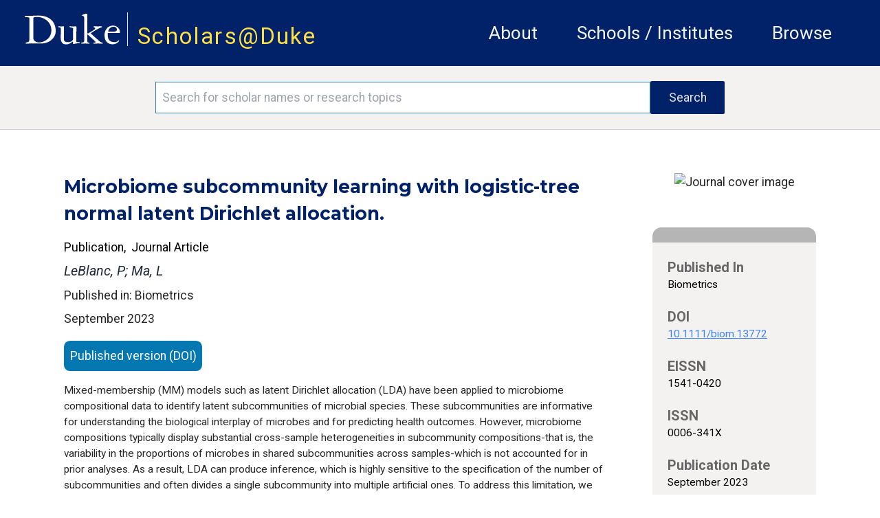

--- FILE ---
content_type: text/html; charset=utf-8
request_url: https://scholars.duke.edu/publication/1554382
body_size: 27092
content:
<!DOCTYPE html>
<html lang="en" prefix="og: https://ogp.me/ns#">
  <head>
    <meta charset="utf-8">
    <meta http-equiv="X-UA-Compatible" content="IE=edge">
    <meta name="viewport" content="width=device-width, initial-scale=1.0, maximum-scale=5.0">
<meta content="MRUYNBA7Ng0TIUJWTg9XAjkMQjJoKRYInCHm_IGodvtdc9dptjwu1day" name="csrf-token">

    <title>Scholars@Duke publication: Microbiome subcommunity learning with logistic-tree normal latent Dirichlet allocation.
     </title>

<meta name="description" content="Scholars@Duke">
<meta property="og:site_name" content="Scholars@Duke">
    <link phx-track-static rel="stylesheet" href="/css/app.css">
    <link href="https://fonts.googleapis.com/icon?family=Material+Icons" rel="stylesheet">
    <link rel="stylesheet" href="https://fonts.googleapis.com/css2?family=Material+Symbols+Rounded:opsz,wght,FILL,GRAD@20..48,100..700,0..1,-50..200">    <link href="https://fonts.googleapis.com/icon?family=Material+Icons+Outlined" rel="stylesheet">
    <link rel="stylesheet" href="https://fonts.googleapis.com/css2?family=Material+Symbols+Outlined:opsz,wght,FILL,GRAD@20..48,100..700,0..1,-50..200">
    <link href="https://fonts.googleapis.com/css?family=Roboto:400,400i,700" rel="stylesheet">
    <link href="https://fonts.googleapis.com/css?family=Montserrat:400,400i,700,700i,900,900i" rel="stylesheet">
    <link rel="stylesheet" href="https://cdnjs.cloudflare.com/ajax/libs/font-awesome/6.5.1/css/all.min.css">
    <!--link href={Routes.static_path(@conn, "/css/fontawesome/css/all.css")} rel="stylesheet"-->
    <script defer phx-track-static type="text/javascript" src="/js/app.js"></script>
    <script type='text/javascript' src='https://d1bxh8uas1mnw7.cloudfront.net/assets/embed.js'></script>
    <script type='text/javascript' src="/js/htmx.min.js"></script>
    <link rel="stylesheet" href="https://alertbar.oit.duke.edu/sites/all/themes/blackwell/css/alert.css" type="text/css" media="all">

    <script>
    MathJax = {
      tex: {
        inlineMath: [['$', '$'], ['\\(', '\\)']]
      },
      svg: {
        fontCache: 'global'
      }
    };
    </script>
  
    <script id="MathJax-script1" async src="https://cdn.jsdelivr.net/npm/mathjax@4/tex-mml-chtml.js"></script>
    <script id="MathJax-script2" async src="https://cdn.jsdelivr.net/npm/mathjax@4/tex-svg.js"></script>
    

    <!-- Google tag (gtag.js) -->
      <script async src="https://www.googletagmanager.com/gtag/js?id=G-3MMKC5CYKM"></script>
      <script> window.dataLayer = window.dataLayer || []; function gtag()
        {dataLayer.push(arguments);}
        gtag('js', new Date()); gtag('config', 'G-3MMKC5CYKM');
       </script>

    <!-- Google Tag Manager -->
    <script>(function(w,d,s,l,i){w[l]=w[l]||[];w[l].push(
    {'gtm.start': new Date().getTime(),event:'gtm.js'}

    );var f=d.getElementsByTagName(s)[0],
    j=d.createElement(s),dl=l!='dataLayer'?'&l='+l:'';j.async=true;j.src=
    'https://www.googletagmanager.com/gtm.js?id='+i+dl;f.parentNode.insertBefore(j,f);
    })(window,document,'script','dataLayer','GTM-TQ2CHDB5');</script>
    <!-- End Google Tag Manager -->

    <!-- Matomo -->
    <script>
      var _paq = window._paq = window._paq || [];
      /* tracker methods like "setCustomDimension" should be called before "trackPageView" */
      _paq.push(['trackPageView']);
      _paq.push(['enableLinkTracking']);
      (function() {
        var u="//essweb-matomo.oit.duke.edu/";
        _paq.push(['setTrackerUrl', u+'matomo.php']);
        _paq.push(['setSiteId', '2']);
        var d=document, g=d.createElement('script'), s=d.getElementsByTagName('script')[0];
        g.async=true; g.src=u+'matomo.js'; s.parentNode.insertBefore(g,s);
      })();
    </script>
    <!-- End Matomo Code -->
  </head>

  <body>
  <!-- Google Tag Manager (noscript) -->
  <noscript><iframe src="https://www.googletagmanager.com/ns.html?id=GTM-TQ2CHDB5" height="0" width="0" style="display:none;visibility:hidden"></iframe></noscript>
  <!-- End Google Tag Manager (noscript) -->

    <a href="#main-content" class="skip-to-content">Skip to main content</a>
    <header class="w-full h-full">
      <section class="duke-header">
        <div class="duke-header-content">
          <div class="flex flex-row">
            <div>
              <a href="https://duke.edu/" target="_blank" class="duke-header-logo">
                <img src="/images/dukelogo_white.svg" alt="Duke Logo">
              </a>
            </div>
            <div class="header-vertical-bar">&nbsp;</div>
            <div class="scholars-header-text" style="letter-spacing: 0.125rem;"><a href="/">Scholars@Duke</a></div>
          </div>
          <div class="order-last self-center relative">
            <div x-data="{
                open: false,
                close() { this.open = false},
                get isOpen() { return this.open },
                toggle() { this.open = ! this.open},
              }" @resize.window="close()" x-on:click.outside="if (isOpen) {toggle()}" class="flex items-center justify-between flex-wrap p-6">
              <div x-on:click="toggle()" class="block md:hidden">
                  <button class="flex items-center px-3 py-2 border rounded text-gray-100 border-gray-200 hover:text-white hover:border-white">
                      <svg class="fill-current h-3 w-3" viewBox="0 0 20 20" xmlns="http://www.w3.org/2000/svg"><title>Menu</title><path d="M0 3h20v2H0V3zm0 6h20v2H0V9zm0 6h20v2H0v-2z"></path></svg>
                  </button>
              </div>
              <nav aria-label="general menu" x-bind:class="{'block': isOpen, 'hidden': !isOpen, 'menu-open': isOpen}" class="md:w-full block flex-grow md:flex md:justify-end">
                  <ol>
                    <li class="header-menu-text"><a href="https://help.scholars.duke.edu/about-scholarsduke/">About</a></li>
                    <li class="header-menu-text"><a href="/organizations">Schools / Institutes</a></li>
                    <li class="header-menu-text"><a href="/search?grs=Grant+a-z&grsp=1&pplptf[]=Faculty&ppls=Person+a-z&pplsp=1&pubss=Newest+First&pubssp=1&q=%2A&tab=people">Browse</a></li>
                    <!-- % = if function_exported?(Routes, :live_dashboard_path, 2) do % -->
                    <!-- li>< % = link "LiveDashboard", to: Routes.live_dashboard_path(@conn, :home) %></li -->
                    <!-- % end % -->
                  </ol>
              </nav>
            </div>
          </div>
        </div>
      </section>
      <!--Start search bar-->

          <section class="search-bar" x-data="{
                }" x-init=" // When the query is updated
                  // and not on the search page, ensure that it's updated when it gets there
                  params=new URLSearchParams(location.search);
                  q=params.get('q');
                  if(q && q.length > 0 && q != '*') {
                    document.querySelector('#q').value = q
                  }
                ">
            <form action="/search">
              <div class="search-area">
                <div class="search-box">
                  <input id="q" name="q" placeholder="Search for scholar names or research topics" class="order-first flex-initial search-input" aria-label="Search keywords" type="text" length="120">
                  <input class="order-last flex-initial search-button" type="submit" value="Search">
                </div>
              </div>
            </form>
          </section>

      <!-- end search bar-->
    <div id="header">

       <script src="https://alertbar.oit.duke.edu/alert.html"></script>

    </div>

      <!--<section class="system-maintenance-container" x-show="show"
        x-data="{show: true}">
        <div class="system-maintenance">
          <div class="maint-tool-icon">
            <span class="material-icons text-yellow-200">construction</span>
            <span class="material-symbols-outlined text-green-400">release_alert</span>
          </div>

          <div class="maint-text">
            <span>
              Scholars@Duke will be down for maintenance for approximately one hour starting Tuesday, 11/11 @1pm ET
            </span>
          </div>

          <div class="!hidden maint-close-icon" @click="show = !show">
            <span class="material-icons-outlined">cancel</span>
          </div>
        </div>
      </section>-->

    </header>

    <main>
<div class="full-band-content">
  <p class="alert alert-info" bg-yellow-200 text-white role="alert"></p>
  <p class="alert alert-danger bg-red text-white" role="alert"></p>

<div id="main-content" class="entity-page">
  <div class="entity-page-inner" x-data="{
    initVars() {
      this.activeSection = ''
    },
    activeSection: '',
    isInProgress() {
      //console.log(`isInProgress: ${this.inProgress}`)
      return this.inProgress
    },
    hideUnselected() {},
    menuActiveClass : 'text-duke-blue-navy text-sm mt-2 border-t-2 border-l-2 border-r-2 border-gray-300 pl-2 pr-2 leading-loose text-center',
    menuInactiveClass : 'text-black text-sm mt-2  border-l-2 border-r-2 border-t-2 border-transparent leading-loose pl-2 pr-2 text-center',
    setActiveSection(selected) {
        let vm = this
        vm.activeSection = selected
        vm.hideUnselected()
    },
    isActiveSection(section) {
      let vm = this
      //console.log('isActiveSection - section: ', section, ' active: ', vm.activeSection)
      return section === vm.activeSection
    }
    }" x-init="activeSection = &#39;.apa-menu&#39;">
    <!-- column 1 -->
    <!-- http://localhost:4001/publication/1441055 -->
    <div class="entity-page-column-1">

        <div class="xs:flex md:hidden justify-self-center justify-center mb-10">
          <img alt="Journal cover image" src="https://secure.syndetics.com/index.aspx?isbn=/lc.gif&amp;issn=1541-0420&amp;client=dukeuniv">
        </div>

    <div class="entity-page-col-1-content">

      <h2 class="entity-title w-full pr-4">Microbiome subcommunity learning with logistic-tree normal latent Dirichlet allocation.</h2>
      <div class="flex xs:flex-col lg:flex-row w-full">
        <div class="flex flex-col mt-3">
          <div class="flex flex-row">
          <span class="text-[1rem] text-black">Publication</span>
          <span class="text-[1rem] text-black">,&nbsp;&nbsp;Journal Article</span>
          </div>
        </div>
      </div>

        <div class="my-2 mr-4 text-gray-800 font-roboto italic text-[1.125rem] leading-[1.5rem]">
LeBlanc, P; Ma, L
        </div>


        <div class="w-full">Published in: Biometrics</div>

      <div class="flex xs:flex-col lg:flex-row w-full">
        <div class="flex flex-col mt-1">
          <span class="flex justify-start leading-loose pb-3">September 2023</span>
        </div>
      </div>
      <div class="flex flex-col justify-center xs:w-full lg:w-8/12">

          <a href="http://dx.doi.org/10.1111/biom.13772" class="publication-ext-link">
            <span class="btn-open-access">Published version (DOI)</span>
          </a>




      </div>

      <p class="xs:text-xs md:text-sm pb-5 xs:pr-2 mt-1 md:pr-6">Mixed-membership (MM) models such as latent Dirichlet allocation (LDA) have been applied to microbiome compositional data to identify latent subcommunities of microbial species. These subcommunities are informative for understanding the biological interplay of microbes and for predicting health outcomes. However, microbiome compositions typically display substantial cross-sample heterogeneities in subcommunity compositions-that is, the variability in the proportions of microbes in shared subcommunities across samples-which is not accounted for in prior analyses. As a result, LDA can produce inference, which is highly sensitive to the specification of the number of subcommunities and often divides a single subcommunity into multiple artificial ones. To address this limitation, we incorporate the logistic-tree normal (LTN) model into LDA to form a new MM model. This model allows cross-sample variation in the composition of each subcommunity around some &quot;centroid&quot; composition that defines the subcommunity. Incorporation of auxiliary Pólya-Gamma variables enables a computationally efficient collapsed blocked Gibbs sampler to carry out Bayesian inference under this model. By accounting for such heterogeneity, our new model restores the robustness of the inference in the specification of the number of subcommunities and allows meaningful subcommunities to be identified.</p>

<div class="contributor-author-card-container">

  <!-- Needs a list named contributor_card_list containing maps like:
      %{
        "href" => href, # link to detail page e.g. /profile/0002361
        "image" => image, # png/jpeg src link to picture
        "line1" => "line1" # text for first line (will be formatted as small caps)
        "line2" => "line2" # probably the cotributor name like "Rochelle D. Schwarts-Bloom"
        "line3" => "line3" # probably title or organization
        "multiDiscipline" => "multiDiscipline" # from the person multiDiscipline field of the contribtur
      }
  -->

</div>
      <div class="flex xs:flex-col md:flex-row w-full pt-5 pb-4 justify-center">
        <div class="flex xs:flex-row md:flex-col w-full md:ml-2 xs:self-center md:self-start ">

        </div>
        <div class="flex xs:self-center md:self-start justify-center w-full">

        </div>
      </div>
    </div>
      <div class="xs:flex md:hidden w-[85%] self-center">

<div class="entity-page-col-2-gray-box">
  <div class="entity-page-col-2-gray-header"></div>

  <!-- Expects a list of maps like:
     [%{
        "heading" => "heading text",
        "text" => "detail text",
        "href" => "optional link" # if an href(optiooal), the detail text will be used inside an anchor
      }, ... ]
    -->
  <div class="text-[0.95rem] text-black font-normal">


        <h2 class="entity-detail-block-header px-5 pt-5">Published In</h2>
        <div class="px-5 text-black text-[0.88rem] leading-[1.2rem]">


              <div>Biometrics</div>


        </div>



        <h2 class="entity-detail-block-header px-5 pt-5">DOI</h2>
        <div class="px-5 text-black text-[0.88rem] leading-[1.2rem]">

            <div class="break-all"><a class="underline text-blue-500" href="http://dx.doi.org/10.1111/biom.13772">10.1111/biom.13772</a></div>

        </div>



        <h2 class="entity-detail-block-header px-5 pt-5">EISSN</h2>
        <div class="px-5 text-black text-[0.88rem] leading-[1.2rem]">


              <div>1541-0420</div>


        </div>



        <h2 class="entity-detail-block-header px-5 pt-5">ISSN</h2>
        <div class="px-5 text-black text-[0.88rem] leading-[1.2rem]">


              <div>0006-341X</div>


        </div>





        <h2 class="entity-detail-block-header px-5 pt-5">Publication Date</h2>
        <div class="px-5 text-black text-[0.88rem] leading-[1.2rem]">


              <div>September 2023</div>


        </div>



        <h2 class="entity-detail-block-header px-5 pt-5">Volume</h2>
        <div class="px-5 text-black text-[0.88rem] leading-[1.2rem]">


              <div>79</div>


        </div>



        <h2 class="entity-detail-block-header px-5 pt-5">Issue</h2>
        <div class="px-5 text-black text-[0.88rem] leading-[1.2rem]">


              <div>3</div>


        </div>



        <h2 class="entity-detail-block-header px-5 pt-5">Start / End Page</h2>
        <div class="px-5 text-black text-[0.88rem] leading-[1.2rem]">


              <div>2321 / 2332</div>


        </div>











        <h2 class="entity-detail-block-header px-5 pt-5">Related Subject Headings</h2>
        <div class="px-5 text-black text-[0.88rem] leading-[1.2rem]">


              <ul class="list-none">

                  <li>Statistics &amp; Probability</li>

                  <li>Microbiota</li>

                  <li>Bayes Theorem</li>

                  <li>4905 Statistics</li>

                  <li>0199 Other Mathematical Sciences</li>

                  <li>0104 Statistics</li>

              </ul>


        </div>


  </div>

  <div class="pb-2">&nbsp;</div>
</div>

      </div>

      <!-- Citations -->
      <div id="cite">

          <h3 class="text-black pb-5 font-bold">Citation</h3>
          <div class="mb-5 publication-citations">
            <div class="flex flex-row w-full">

                <div class="citation-type" x-bind:class="isActiveSection(&#39;.apa-menu&#39;) ? menuActiveClass : menuInactiveClass" x-on:click.prevent="setActiveSection(&#39;.apa-menu&#39;)">
APA
                </div>

                <div class="citation-type" x-bind:class="isActiveSection(&#39;.chicago-menu&#39;) ? menuActiveClass : menuInactiveClass" x-on:click.prevent="setActiveSection(&#39;.chicago-menu&#39;)">
Chicago
                </div>

                <div class="citation-type" x-bind:class="isActiveSection(&#39;.icmje-menu&#39;) ? menuActiveClass : menuInactiveClass" x-on:click.prevent="setActiveSection(&#39;.icmje-menu&#39;)">
ICMJE
                </div>

                <div class="citation-type" x-bind:class="isActiveSection(&#39;.mla-menu&#39;) ? menuActiveClass : menuInactiveClass" x-on:click.prevent="setActiveSection(&#39;.mla-menu&#39;)">
MLA
                </div>

                <div class="citation-type" x-bind:class="isActiveSection(&#39;.nlm-menu&#39;) ? menuActiveClass : menuInactiveClass" x-on:click.prevent="setActiveSection(&#39;.nlm-menu&#39;)">
NLM
                </div>

            </div>
            <div class="flex flex-row">

              <div class="flex flex-col xs:w-[85%] md:w-[70%] citation-body pt-2 mt-[-0.125rem] border-t-2 border-gray-300" x-bind:class="isActiveSection(&#39;.apa-menu&#39;) ? &#39;block&#39; : &#39;hidden&#39;"><div>LeBlanc, P., &amp; Ma, L. (2023). <a href="https://scholars.duke.edu/publication/1554382">Microbiome subcommunity learning with logistic-tree normal latent Dirichlet allocation.</a> <i>Biometrics</i>, <i>79</i>(3), 2321–2332. https://doi.org/10.1111/biom.13772</div> <!-- don't strip tags here -->
              </div>

              <div class="flex flex-col xs:w-[85%] md:w-[70%] citation-body pt-2 mt-[-0.125rem] border-t-2 border-gray-300" x-bind:class="isActiveSection(&#39;.chicago-menu&#39;) ? &#39;block&#39; : &#39;hidden&#39;"><div>LeBlanc, Patrick, and Li Ma. “<a href="https://scholars.duke.edu/publication/1554382">Microbiome subcommunity learning with logistic-tree normal latent Dirichlet allocation.</a>” <i>Biometrics</i> 79, no. 3 (September 2023): 2321–32. https://doi.org/10.1111/biom.13772.</div> <!-- don't strip tags here -->
              </div>

              <div class="flex flex-col xs:w-[85%] md:w-[70%] citation-body pt-2 mt-[-0.125rem] border-t-2 border-gray-300" x-bind:class="isActiveSection(&#39;.icmje-menu&#39;) ? &#39;block&#39; : &#39;hidden&#39;"><div>LeBlanc P, Ma L. <a href="https://scholars.duke.edu/publication/1554382">Microbiome subcommunity learning with logistic-tree normal latent Dirichlet allocation.</a> Biometrics. 2023 Sep;79(3):2321–32.</div> <!-- don't strip tags here -->
              </div>

              <div class="flex flex-col xs:w-[85%] md:w-[70%] citation-body pt-2 mt-[-0.125rem] border-t-2 border-gray-300" x-bind:class="isActiveSection(&#39;.mla-menu&#39;) ? &#39;block&#39; : &#39;hidden&#39;"><div>LeBlanc, Patrick, and Li Ma. “<a href="https://scholars.duke.edu/publication/1554382">Microbiome subcommunity learning with logistic-tree normal latent Dirichlet allocation.</a>” <i>Biometrics</i>, vol. 79, no. 3, Sept. 2023, pp. 2321–32. <i>Epmc</i>, doi:10.1111/biom.13772.</div> <!-- don't strip tags here -->
              </div>

              <div class="flex flex-col xs:w-[85%] md:w-[70%] citation-body pt-2 mt-[-0.125rem] border-t-2 border-gray-300" x-bind:class="isActiveSection(&#39;.nlm-menu&#39;) ? &#39;block&#39; : &#39;hidden&#39;"><div>LeBlanc P, Ma L. <a href="https://scholars.duke.edu/publication/1554382">Microbiome subcommunity learning with logistic-tree normal latent Dirichlet allocation.</a> Biometrics. 2023 Sep;79(3):2321–2332.</div> <!-- don't strip tags here -->
              </div>

            </div>
          </div>

      </div>
      <!-- Citations end -->

    </div>

    <!-- column 2 -->
    <div class="entity-page-column-2">
      <div class="flex-row w-full">

          <div class="xs:hidden md:flex justify-self-center justify-center mb-10">
          <img alt="Journal cover image" src="https://secure.syndetics.com/index.aspx?isbn=/lc.gif&amp;issn=1541-0420&amp;client=dukeuniv">
          </div>

        <div class="md:flex xs:hidden">

<div class="entity-page-col-2-gray-box">
  <div class="entity-page-col-2-gray-header"></div>

  <!-- Expects a list of maps like:
     [%{
        "heading" => "heading text",
        "text" => "detail text",
        "href" => "optional link" # if an href(optiooal), the detail text will be used inside an anchor
      }, ... ]
    -->
  <div class="text-[0.95rem] text-black font-normal">


        <h2 class="entity-detail-block-header px-5 pt-5">Published In</h2>
        <div class="px-5 text-black text-[0.88rem] leading-[1.2rem]">


              <div>Biometrics</div>


        </div>



        <h2 class="entity-detail-block-header px-5 pt-5">DOI</h2>
        <div class="px-5 text-black text-[0.88rem] leading-[1.2rem]">

            <div class="break-all"><a class="underline text-blue-500" href="http://dx.doi.org/10.1111/biom.13772">10.1111/biom.13772</a></div>

        </div>



        <h2 class="entity-detail-block-header px-5 pt-5">EISSN</h2>
        <div class="px-5 text-black text-[0.88rem] leading-[1.2rem]">


              <div>1541-0420</div>


        </div>



        <h2 class="entity-detail-block-header px-5 pt-5">ISSN</h2>
        <div class="px-5 text-black text-[0.88rem] leading-[1.2rem]">


              <div>0006-341X</div>


        </div>





        <h2 class="entity-detail-block-header px-5 pt-5">Publication Date</h2>
        <div class="px-5 text-black text-[0.88rem] leading-[1.2rem]">


              <div>September 2023</div>


        </div>



        <h2 class="entity-detail-block-header px-5 pt-5">Volume</h2>
        <div class="px-5 text-black text-[0.88rem] leading-[1.2rem]">


              <div>79</div>


        </div>



        <h2 class="entity-detail-block-header px-5 pt-5">Issue</h2>
        <div class="px-5 text-black text-[0.88rem] leading-[1.2rem]">


              <div>3</div>


        </div>



        <h2 class="entity-detail-block-header px-5 pt-5">Start / End Page</h2>
        <div class="px-5 text-black text-[0.88rem] leading-[1.2rem]">


              <div>2321 / 2332</div>


        </div>











        <h2 class="entity-detail-block-header px-5 pt-5">Related Subject Headings</h2>
        <div class="px-5 text-black text-[0.88rem] leading-[1.2rem]">


              <ul class="list-none">

                  <li>Statistics &amp; Probability</li>

                  <li>Microbiota</li>

                  <li>Bayes Theorem</li>

                  <li>4905 Statistics</li>

                  <li>0199 Other Mathematical Sciences</li>

                  <li>0104 Statistics</li>

              </ul>


        </div>


  </div>

  <div class="pb-2">&nbsp;</div>
</div>

        </div>
      </div>
    </div>
  </div>
</div>

</div>
    </main>
    <footer class="footer">
      <div class="footer-content">
        <div class="flex md:flex-row xs:flex-col w-full xs:py-5 p-5 m-0 bg-duke-footer-background">
          <!-- column 1 -->
          <div class="flex flex-col xs:w-auto md:w-3/12 xs:order-3 md:order-1 pl-5 xs:justify-center md:justify-start self-center">
          <div class="text-white">
            <a href="https://duke.edu/" class="max-h-[1.875rem]">
              <img class="h-[3.125rem] no-highlight" src="/images/dukelogo_white.svg" alt="Duke Logo">
            </a>
          </div>
          <div class="text-white text-sm">
            &copy;2026 Duke University |
            <span class="text-sm text-white"><a href="https://help.scholars.duke.edu/about/terms-use/">Terms of Use</a></span>
          </div>
          </div>

          <div class="flex flex-row xs:order-1 md:order-2 md:pt-5 xs:self-center xs:justify-between md:justify-around md:self-auto xs:w-[85%] xs:max-w-[85%] md:w-4/12 text-sm"> <!-- keeps these two sections horizontal with each other -->
            <!-- column 2 -->
            <div class="flex flex-col xs:pl-0 md:pl-5">
              <div class="text-dandelion uppercase">Project</div>
              <a class="text-white pt-2" href="https://help.scholars.duke.edu/about-scholarsduke/">About</a>
              <a class="text-white" href="https://help.scholars.duke.edu/secure/data-consumer-resources/">Data Consumers</a>
              <a class="text-white" href="https://scholars.duke.edu/vivo_admin/home">Manage Scholars Data</a>
              <a class="text-white" href="https://duke.kualibuild.com/app/6509d6a232976c013aa53b77/run">Contact Us</a>
            </div>

            <!-- column 3 -->
            <div class="flex flex-col  md:pl-2">
              <div class="text-dandelion uppercase">Support</div>
              <a class="text-white pt-2" href="https://help.scholars.duke.edu/frequently-asked-questions/">FAQ</a>
              <a class="text-white" href="https://duke.kualibuild.com/app/6509d6a232976c013aa53b77/run">Report a Bug</a>
              <a class="text-white" href="https://help.scholars.duke.edu/scholarsduke-user-guide/">Users' Guides</a>
              <a class="text-white" href="https://help.scholars.duke.edu/">Get Help</a>
            </div>
          </div>
          <!-- column 4 -->
          <div class="flex flex-col xs:order-2 md:order-3 xs:px-0 md:px-5 py-5 xs:justify-center xs:w-[85%] xs:max-w-[85%] md:max-w-[70%] md:w-5/12 md:pl-4 min-w-[9.375rem] xs:self-center text-sm">
          <div class="text-dandelion uppercase">Stay Connected</div>
          <div class="text-white pt-2">
              Get news directly from the Scholars Team,
              and stay up-to-date on the most recent Tips of the Month,
              announcements, features, and beta tests.
          </div>
            <a href="https://lists.duke.edu/sympa/subscribe/scholars-announcements" class="flex flex-row items-center button xs:px-4 bg-primary-color-02 hover:bg-primary-color-01 text-white xs:text-[0.8rem] xs:w-7/12 md:w-10/12 lg:w-2/3 mt-2"><span class="flex w-11/12 text-left">Subscribe to Announcements</span><span class="text-thistle"><i class="flex w-1/12 text-right text-[0.85rem] fa-solid fa-up-right-from-square"></i></span></a>
            <!--div class="footer-subscribe">
              <input class="order-first flex-initial subscribe-input" name="email" type="text" placeholder="Add your email..." length="255" aria-label="Email address"/>
              <button class="order-last flex-initial subscribe-button">Subscribe</button>
            </div-->
          <div class="xs:w-2/6 md:hidden">&nbsp;</div>
          </div>
        </div>
      </div>
    </footer>
  </body>
</html>